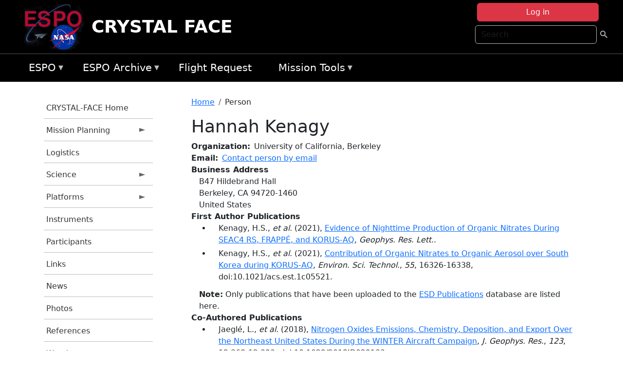

--- FILE ---
content_type: text/html; charset=UTF-8
request_url: https://espo.nasa.gov/crystalface/person/Hannah_Kenagy
body_size: 8989
content:

<!DOCTYPE html>
<html lang="en" dir="ltr" class="h-100">
  <head>
    <meta charset="utf-8" />
<meta name="Generator" content="Drupal 10 (https://www.drupal.org)" />
<meta name="MobileOptimized" content="width" />
<meta name="HandheldFriendly" content="true" />
<meta name="viewport" content="width=device-width, initial-scale=1.0" />
<link rel="icon" href="/themes/custom/espo_bootstrap/favicon.ico" type="image/vnd.microsoft.icon" />
<link rel="canonical" href="https://espo.nasa.gov/crystalface/person/Hannah_Kenagy" />
<link rel="shortlink" href="https://espo.nasa.gov/crystalface/node/59768" />

    <title>Hannah Kenagy | CRYSTAL FACE</title>
    <link rel="stylesheet" media="all" href="/sites/default/files/css/css_8iS59-iFV4Ohbt0MayNSlZrpbbeznGtRAmJwQfrplk4.css?delta=0&amp;language=en&amp;theme=espo_bootstrap&amp;include=[base64]" />
<link rel="stylesheet" media="all" href="/sites/default/files/css/css_UpeU-hBailEe75_NONjXVIw3AWzsJfVPlGm_ZbzYorY.css?delta=1&amp;language=en&amp;theme=espo_bootstrap&amp;include=[base64]" />

    <script src="/sites/default/files/js/js_ydoQoqG9T2cd9o9r_HQd_vZ9Ydkq5rB_dRzJgFpmOB0.js?scope=header&amp;delta=0&amp;language=en&amp;theme=espo_bootstrap&amp;include=[base64]"></script>
<script src="https://dap.digitalgov.gov/Universal-Federated-Analytics-Min.js?agency=NASA&amp;subagency=ARC&amp;cto=12" async id="_fed_an_ua_tag" type="text/javascript"></script>
<script src="https://use.fontawesome.com/releases/v6.4.0/js/all.js" defer crossorigin="anonymous"></script>
<script src="https://use.fontawesome.com/releases/v6.4.0/js/v4-shims.js" defer crossorigin="anonymous"></script>

  </head>
  <body class="path-node page-node-type-person   d-flex flex-column h-100">
        <div class="visually-hidden-focusable skip-link p-3 container">
      <a href="#main-content" class="p-2">
        Skip to main content
      </a>
    </div>
    
    <!-- <div class="dialog-off-canvas-main-canvas" data-off-canvas-main-canvas> -->
    
<header>
        <div class="region region-header">
	<div id="block-espo-bootstrap-account-menu" class="contextual-region block block-menu-block block-menu-blockaccount">
  
    <div data-contextual-id="block:block=espo_bootstrap_account_menu:langcode=en&amp;domain_microsite_base_path=crystalface|menu:menu=account:langcode=en&amp;domain_microsite_base_path=crystalface" data-contextual-token="iqdSKb0k9FOYOTN8aGUKk_w7GQ50rGsSzyuMoimtQrA" data-drupal-ajax-container=""></div>
      <p><div><div class="espo-ajax-login-wrapper"><a href="/crystalface/espo-auth/ajax-login" class="button button--danger use-ajax" style="margin-top:-10px; width:250px;" data-dialog-type="dialog" data-dialog-renderer="off_canvas" data-dialog-options="{&quot;width&quot;:&quot;auto&quot;}">Log in</a></div></div>
</p>
  </div>
<div class="search-block-form contextual-region block block-search container-inline" data-drupal-selector="search-block-form" id="block-espo-bootstrap-search-form-block" role="search">
  
    <div data-contextual-id="block:block=espo_bootstrap_search_form_block:langcode=en&amp;domain_microsite_base_path=crystalface" data-contextual-token="UiHqMDXY1ME7NRT6_5JMHp9DBQ5VcnmGXjyC8r5_-dw" data-drupal-ajax-container=""></div>
      <form data-block="header" action="/crystalface/search/node" method="get" id="search-block-form" accept-charset="UTF-8">
  <div class="js-form-item form-item js-form-type-search form-type-search js-form-item-keys form-item-keys form-no-label">
      <label for="edit-keys" class="visually-hidden">Search</label>
        
  <input title="Enter the terms you wish to search for." placeholder="Search" data-drupal-selector="edit-keys" type="search" id="edit-keys" name="keys" value="" size="15" maxlength="128" class="form-search form-control" />


        </div>
<div data-drupal-selector="edit-actions" class="form-actions js-form-wrapper form-wrapper" id="edit-actions">
        <input data-drupal-selector="edit-submit" type="submit" id="edit-submit" value=" " class="button js-form-submit form-submit btn btn-primary" />

</div>

</form>

  </div>
<div id="block-espo-bootstrap-branding" class="contextual-region block block-system block-system-branding-block">
  
    <div data-contextual-id="block:block=espo_bootstrap_branding:langcode=en&amp;domain_microsite_base_path=crystalface" data-contextual-token="8bRaJ3FRCS1xR5Eaoha3_7IyMt4HgTui-mDA4eiCapQ" data-drupal-ajax-container=""></div>
  <div class="navbar-brand d-flex align-items-center">

    <a href="/crystalface" title="Home" rel="home" class="site-logo d-block">
    <img src="/themes/custom/espo_bootstrap/espo_logo.png" alt="Home" fetchpriority="high" />
  </a>
  
  <div>
        <a href="/crystalface" title="Home" rel="home" class="site-title">
      CRYSTAL FACE
    </a>
    
      </div>
</div>
</div>

    </div>


    	<nav class="navbar navbar-expand-lg navbar-dark text-light bg-dark">
	    

	     <!-- remove toggle --- <button class="navbar-toggler collapsed" type="button" data-bs-toggle="collapse"
			data-bs-target="#navbarSupportedContent" aria-controls="navbarSupportedContent"
			aria-expanded="false" aria-label="Toggle navigation"> 
		    <span class="navbar-toggler-icon"></span>
		</button> --- -->

		<div class="<!--collapse navbar-collapse-->" id="navbarSupportedContent">
		        <div class="region region-nav-main">
	<div data-drupal-messages-fallback class="hidden"></div>
<div id="block-espo-bootstrap-menu-block-espo-main" class="contextual-region block block-superfish block-superfishespo-main">
  
    <div data-contextual-id="block:block=espo_bootstrap_menu_block_espo_main:langcode=en&amp;domain_microsite_base_path=crystalface|menu:menu=espo-main:langcode=en&amp;domain_microsite_base_path=crystalface" data-contextual-token="mdLsYYhsSVgh0QjorRoK7xuqggWs9bea9lV49smJfOc" data-drupal-ajax-container=""></div>
      
<ul id="superfish-espo-main" class="menu sf-menu sf-espo-main sf-horizontal sf-style-none">
  
<li id="espo-main-menu-link-contentdc0e163f-4c4b-425f-a901-1db930b0d793" class="sf-depth-1 menuparent"><a href="/crystalface/content/Earth_Science_Project_Office" title="Link to the ESPO home page" class="sf-depth-1 menuparent">ESPO</a><ul><li id="espo-main-menu-link-content4441c5c2-3ca8-4d3b-a1de-1cdf4c64e04f" class="sf-depth-2 sf-no-children"><a href="/crystalface/espo_missions" title="All ESPO managed missions" class="sf-depth-2">Missions</a></li><li id="espo-main-menu-link-contentf933ab82-87ed-404c-b3f6-e568197f6036" class="sf-depth-2 sf-no-children"><a href="/crystalface/content/About_ESPO" title="ESPO " class="sf-depth-2">About ESPO</a></li><li id="espo-main-menu-link-contentefe9a1f6-9949-4649-b39b-f7d1ea47f9ac" class="sf-depth-2 sf-no-children"><a href="https://youtu.be/8hCH3IYhn4g" target="_blank" class="sf-depth-2 sf-external">Video about ESPO</a></li><li id="espo-main-menu-link-content98e8aa72-6fc0-4e1d-94b0-c6cc70f6f8c1" class="sf-depth-2 sf-no-children"><a href="/crystalface/content/ESPO_Services_We_Provide" title="ESPO Provided Services" class="sf-depth-2">Services</a></li><li id="espo-main-menu-link-contentfc2fe647-609b-4218-a86f-51c1b62657da" class="sf-depth-2 sf-no-children"><a href="/crystalface/content/Deployment_Sites" title="ESPO Deployment Sites" class="sf-depth-2">Deployment Sites</a></li><li id="espo-main-menu-link-content26d24555-1943-4128-94a2-24fb8597ea4d" class="sf-depth-2 sf-no-children"><a href="/crystalface/aircraft" title="Aircraft " class="sf-depth-2">Aircraft</a></li><li id="espo-main-menu-link-contentec1b417b-238b-4d1e-845b-c09cfde6673b" class="sf-depth-2 sf-no-children"><a href="/crystalface/content/ESPO_Satellite_Platforms" title="Satellites Platforms" class="sf-depth-2">Satellites</a></li><li id="espo-main-menu-link-content1082d970-20a4-4bb5-b01a-c5a7381406c7" class="sf-depth-2 sf-no-children"><a href="/crystalface/content/Links" class="sf-depth-2">Links</a></li></ul></li><li id="espo-main-menu-link-content5818f24e-a2a0-46c5-a9f4-adab70f8110f" class="sf-depth-1 menuparent"><a href="/crystalface/content/Welcome_to_the_ESPO_Data_Archive" class="sf-depth-1 menuparent">ESPO Archive</a><ul><li id="espo-main-menu-link-content3eb53381-0ebd-4a69-a8a8-899122a092cd" class="sf-depth-2 sf-no-children"><a href="/crystalface/archive/browse" title="Browse ESPO Archive" class="sf-depth-2">Browse</a></li><li id="espo-main-menu-link-content4b184493-ee0d-4257-aabf-bcc3e0de8c69" class="sf-depth-2 sf-no-children"><a href="/crystalface/archive/help" title="ESPO Archive Help" class="sf-depth-2">Help</a></li></ul></li><li id="espo-main-menu-link-content68331089-c0ca-4e30-8f87-bcc3a4076701" class="sf-depth-1 sf-no-children"><a href="/crystalface/sofrs" title="Suborbital Flight Request System" class="sf-depth-1">Flight Request</a></li><li id="espo-main-menu-link-contentf178bb8e-0a68-4a9b-856e-769bf20eea99" class="sf-depth-1 menuparent"><a href="/crystalface/content/Mission_Tools" title="Airborne Science Mission Tool Suite" class="sf-depth-1 menuparent">Mission Tools</a><ul><li id="espo-main-menu-link-content4e526c3c-8dab-4815-b80c-931b502bfcd1" class="sf-depth-2 sf-no-children"><a href="/crystalface/content/ASP_Mission_Tools_Suite" class="sf-depth-2">ASP Mission Tool Suite</a></li></ul></li>
</ul>

  </div>

    </div>

		    
		</div> 
	    		</div>
	</nav>
    </header>
<!--Highlighted (new) -->

    
<!--End Highlighted-->



<main role="main">

    <a id="main-content" tabindex="-1"></a>
    
    
    

    <div class="container">
	<div class="row g-0">
	    		<div class="order-1 order-lg-1 col-12 col-lg-3 col-xxl-2">
		        <div class="region region-sidebar-first">
	<div id="block-espo-bootstrap-menu-block-crystal-face" class="contextual-region block block-superfish block-superfishcrystal-face">
  
    <div data-contextual-id="block:block=espo_bootstrap_menu_block_crystal_face:langcode=en&amp;domain_microsite_base_path=crystalface|menu:menu=crystal-face:langcode=en&amp;domain_microsite_base_path=crystalface" data-contextual-token="q5mjKyZJk7Zo0H71SxaE90oWbGZITerVsI0qQoYXMwg" data-drupal-ajax-container=""></div>
      
<ul id="superfish-crystal-face" class="menu sf-menu sf-crystal-face sf-vertical sf-style-none">
  
<li id="crystal-face-menu-link-contentb3aaf78d-5726-4426-bcef-e9ee585c64af" class="sf-depth-1 sf-no-children"><a href="/crystalface" title="Homepage for the CRYSTAL-FACE mission website." class="sf-depth-1">CRYSTAL-FACE Home</a></li><li id="crystal-face-menu-link-content8d4af5ba-1ba7-4f77-ba50-ed4460a2769b" class="sf-depth-1 menuparent"><a href="/crystalface/planning" title="Calendars, schedules, and other mission planning information for CRYSTAL-FACE." class="sf-depth-1 menuparent">Mission Planning</a><ul><li id="crystal-face-menu-link-contente1b2520c-1e25-46a6-a3fb-35ee6386c4ee" class="sf-depth-2 sf-no-children"><a href="/crystalface/content/CRYSTAL-FACE_Daily_Schedule" title="Daily Schedule information for CRYSTAL-FACE" class="sf-depth-2">Daily Schedule</a></li><li id="crystal-face-menu-link-content489fbc66-c7c7-4f22-a304-99bffbec0bf8" class="sf-depth-2 sf-no-children"><a href="/crystalface/content/CRYSTAL-FACE_Flight_Tracks" title="Flight Tracks information for CRYSTAL-FACE" class="sf-depth-2">Flight Tracks</a></li><li id="crystal-face-menu-link-content4d16e6a3-fbee-4a49-8cb3-ea0553be049b" class="sf-depth-2 sf-no-children"><a href="/crystalface/content/CRYSTAL-FACE_Daily_Schedule_Arch" title="Daily Schedule Arch.  information for CRYSTAL-FACE" class="sf-depth-2">Daily Schedule Arch. </a></li></ul></li><li id="crystal-face-menu-link-content053d522c-5663-4452-932b-dcf8b9772ac7" class="sf-depth-1 sf-no-children"><a href="/crystalface/content/CRYSTAL-FACE_Logistics" title="Logistics information for CRYSTAL-FACE" class="sf-depth-1">Logistics</a></li><li id="crystal-face-menu-link-content8f6beb4d-bfc1-4b48-b54b-6524ff09c12c" class="sf-depth-1 menuparent"><a href="/crystalface/science" title="Information about the scientific goals and results for CRYSTAL-FACE." class="sf-depth-1 menuparent">Science</a><ul><li id="crystal-face-menu-link-contente1897cdd-d150-4729-b647-aa7a26af0be3" class="sf-depth-2 sf-no-children"><a href="/crystalface/content/CRYSTAL-FACE_Science_Overview_0" title="Overview of the science objectives for CRYSTAL-FACE." class="sf-depth-2">Science Overview</a></li><li id="crystal-face-menu-link-contentac5dd9e7-a38e-4f5f-bb6f-0c0f3c836797" class="sf-depth-2 sf-no-children"><a href="/crystalface/content/CRYSTAL-FACE_Mission_Reports" title="Mission Reports information for CRYSTAL-FACE" class="sf-depth-2">Mission Reports</a></li><li id="crystal-face-menu-link-contentbaef6721-6c0e-4497-a6ac-d92ce9f15b65" class="sf-depth-2 sf-no-children"><a href="/crystalface/content/CRYSTAL-FACE_Presentations" title="Presentations information for CRYSTAL-FACE" class="sf-depth-2">Presentations</a></li><li id="crystal-face-menu-link-contente26a1edb-a641-4558-a570-fdc0b01550b6" class="sf-depth-2 menuparent"><a href="/crystalface/archive/browse/crystalf" title="Archive data for CRYSTAL-FACE." class="sf-depth-2 menuparent">Data Archive</a><ul><li id="crystal-face-menu-link-contente7942454-4916-409b-b7f4-cc28b43ad775" class="sf-depth-3 sf-no-children"><a href="/crystalface/archive/browse/crystalf/Citation" title="Archive data for CRYSTAL-FACE." class="sf-depth-3">Citation</a></li><li id="crystal-face-menu-link-content12e64b90-a7ba-4997-8872-62fc06628645" class="sf-depth-3 sf-no-children"><a href="/crystalface/archive/browse/crystalf/ER2" title="Archive data for CRYSTAL-FACE." class="sf-depth-3">ER-2</a></li><li id="crystal-face-menu-link-content2cca53f3-d1c6-4538-b115-a8ff8d5e1842" class="sf-depth-3 sf-no-children"><a href="/crystalface/archive/browse/crystalf/Ground" title="Archive data for CRYSTAL-FACE." class="sf-depth-3">Ground</a></li><li id="crystal-face-menu-link-contentb2e8ca26-0bda-46ab-be70-0401dca58709" class="sf-depth-3 sf-no-children"><a href="/crystalface/archive/browse/crystalf/Other" title="Archive data for CRYSTAL-FACE." class="sf-depth-3">Other</a></li><li id="crystal-face-menu-link-contentb895984e-2f84-4082-8ab1-4b4698abbf3a" class="sf-depth-3 sf-no-children"><a href="/crystalface/archive/browse/crystalf/P3" title="Archive data for CRYSTAL-FACE." class="sf-depth-3">P-3 Orion</a></li><li id="crystal-face-menu-link-contentdafad0ec-e9dd-408f-9ee0-d74cc385b469" class="sf-depth-3 sf-no-children"><a href="/crystalface/archive/browse/crystalf/Proteus" title="Archive data for CRYSTAL-FACE." class="sf-depth-3">Proteus</a></li><li id="crystal-face-menu-link-content12fd4b89-278d-458d-9cd3-df75d09f48d0" class="sf-depth-3 sf-no-children"><a href="/crystalface/archive/browse/crystalf/Satellite" title="Archive data for CRYSTAL-FACE." class="sf-depth-3">Satellite</a></li><li id="crystal-face-menu-link-contentfa028336-03fd-4214-a5e3-8395ee5ee66a" class="sf-depth-3 sf-no-children"><a href="/crystalface/archive/browse/crystalf/Sonde" title="Archive data for CRYSTAL-FACE." class="sf-depth-3">Sonde</a></li><li id="crystal-face-menu-link-contente1d6c50e-df86-437e-8e69-746bb8160122" class="sf-depth-3 sf-no-children"><a href="/crystalface/archive/browse/crystalf/TOtter" title="Archive data for CRYSTAL-FACE." class="sf-depth-3">Twin Otter</a></li><li id="crystal-face-menu-link-content3599a566-7aff-47d2-9352-fb73a05d3581" class="sf-depth-3 sf-no-children"><a href="/crystalface/archive/browse/crystalf/WB57" title="Archive data for CRYSTAL-FACE." class="sf-depth-3">WB-57</a></li></ul></li><li id="crystal-face-menu-link-content19987aa3-23e2-4c7f-a0e8-61ff555730b7" class="sf-depth-2 sf-no-children"><a href="/crystalface/content/CRYSTAL-FACE_External_Data_Archives" title="External Data Archives information for CRYSTAL-FACE" class="sf-depth-2">External Data Archives</a></li><li id="crystal-face-menu-link-contente7b321b4-ebd8-4003-a7f1-1524df3510a6" class="sf-depth-2 sf-no-children"><a href="/crystalface/content/CRYSTAL-FACE_Publications" title="Lodging addresses and arrangements for CRYSTAL-FACE." class="sf-depth-2">Publications</a></li></ul></li><li id="crystal-face-menu-link-content2ea87d56-5d28-4072-bfa1-75af31b305c8" class="sf-depth-1 menuparent"><a href="/crystalface/platforms" title="Aircraft and other platforms participating in CRYSTAL-FACE." class="sf-depth-1 menuparent">Platforms</a><ul><li id="crystal-face-menu-link-contentb1d09fba-3aa7-469b-bdda-e1d51693f2ba" class="sf-depth-2 sf-no-children"><a href="/crystalface/platforms/airborne" title="Airborne platforms participating in CRYSTAL-FACE." class="sf-depth-2">Airborne</a></li><li id="crystal-face-menu-link-contentce9830f1-b07a-4b23-ada2-92c06e3c2ef0" class="sf-depth-2 sf-no-children"><a href="/crystalface/platforms/ground" title="Groun platforms participating in CRYSTAL-FACE." class="sf-depth-2">Ground</a></li></ul></li><li id="crystal-face-menu-link-content3d105ee0-b55b-4d16-abf0-eb56dbbb5b35" class="sf-depth-1 sf-no-children"><a href="/crystalface/content/CRYSTAL-FACE_Instruments" title="Instruments information for CRYSTAL-FACE" class="sf-depth-1">Instruments</a></li><li id="crystal-face-menu-link-content09d35ea6-2621-4216-aac1-5249ff3baeda" class="sf-depth-1 sf-no-children"><a href="/crystalface/content/CRYSTAL-FACE_Participants_0" title="Participants information for CRYSTAL-FACE" class="sf-depth-1">Participants</a></li><li id="crystal-face-menu-link-content5cc3e317-3500-42d0-b363-70daa6e6017b" class="sf-depth-1 sf-no-children"><a href="/crystalface/content/CRYSTAL-FACE_Links" title="Links information for CRYSTAL-FACE" class="sf-depth-1">Links</a></li><li id="crystal-face-menu-link-content550f84eb-d930-4811-8f2d-a00639917718" class="sf-depth-1 sf-no-children"><a href="/crystalface/news" title="News related to CRYSTAL-FACE." class="sf-depth-1">News</a></li><li id="crystal-face-menu-link-content0fc4f24f-391b-4a08-b327-4fd1b481169d" class="sf-depth-1 sf-no-children"><a href="/crystalface/mission-gallery" title="Photograph galleries for CRYSTAL-FACE." class="sf-depth-1">Photos</a></li><li id="crystal-face-menu-link-content9d0f67fc-2bdc-433e-8cbc-ccbbbc650621" class="sf-depth-1 sf-no-children"><a href="/crystalface/content/CRYSTAL-FACE_References" title="Shipping addresses and arrangements for CRYSTAL-FACE." class="sf-depth-1">References</a></li><li id="crystal-face-menu-link-contente617ad1c-43de-4fea-8098-addcf9b054f3" class="sf-depth-1 sf-no-children"><a href="/crystalface/content/CRYSTAL-FACE_Weather" title="Layouts of laboratory spaces for CRYSTAL-FACE." class="sf-depth-1">Weather</a></li>
</ul>

  </div>

    </div>

		</div>
	    
	    <div class="order-2 order-lg-2 col-12 col-lg-9 col-xxl-10" id="main_content">
		        <div class="region region-breadcrumb">
	<div id="block-espo-bootstrap-breadcrumbs" class="contextual-region block block-system block-system-breadcrumb-block">
  
    <div data-contextual-id="block:block=espo_bootstrap_breadcrumbs:langcode=en&amp;domain_microsite_base_path=crystalface" data-contextual-token="Edw3c-bhEHmYF9BrALIoC7OuywyxB8Jm5OqleC5kdXU" data-drupal-ajax-container=""></div>
        <nav aria-label="breadcrumb">
    <h2 id="system-breadcrumb" class="visually-hidden">Breadcrumb</h2>
    <ol class="breadcrumb">
    		    <li class="breadcrumb-item">
				    <a href="/crystalface">Home</a>
			    </li>
	    		    <li class="breadcrumb-item">
				    Person
			    </li>
	        </ol>
  </nav>

  </div>

    </div>

	
  	        <div class="region region-page-title">
	<div id="block-espo-bootstrap-page-title" class="contextual-region block block-core block-page-title-block">
  
    <div data-contextual-id="block:block=espo_bootstrap_page_title:langcode=en&amp;domain_microsite_base_path=crystalface" data-contextual-token="eYsn0NioKW-bB1jGHRTAXg4LhBc8NuCwKcZT8oc19YU" data-drupal-ajax-container=""></div>
      
<h1><span class="field field--name-title field--type-string field--label-hidden">Hannah Kenagy</span>
</h1>


  </div>

    </div>

			    <div class="region region-content">
	<div id="block-espo-bootstrap-system-main-block" class="block block-system block-system-main-block">
  
    
      
<article class="contextual-region node node--type-person node--view-mode-full">

    
        <div data-contextual-id="node:node=59768:changed=1589529742&amp;langcode=en&amp;domain_microsite_base_path=crystalface" data-contextual-token="L_iMXVC9lxE6zNkhr1sCtVzBl6xYYJ3g6H1jwKymsWQ" data-drupal-ajax-container=""></div>

    
    <div>
	
  <div class="field field--name-f-person-textorterm-org field--type-textorterm field--label-inline clearfix">
    <div class="field__label">Organization</div>
          <div class="field__items">
              <div class="field__item">University of California, Berkeley</div>
              </div>
      </div>

  <div class="field field--name-f-email field--type-espo-email field--label-inline clearfix">
    <div class="field__label">Email</div>
          <div class="field__items">
              <div class="field__item"><a href="/crystalface/node/59768/contact">Contact person by email</a></div>
              </div>
      </div>

  <div class="field field--name-f-person-address field--type-address field--label-above">
    <div class="field__label">Business Address</div>
              <div class="field__item"><p class="address" translate="no"><span class="address-line1">B47 Hildebrand Hall</span><br>
<span class="locality">Berkeley</span>, <span class="administrative-area">CA</span> <span class="postal-code">94720-1460</span><br>
<span class="country">United States</span></p></div>
          </div>

  <div class="field field--name-extra-field-person-pubs-primary field--type-extra-field field--label-above">
    <div class="field__label">First Author Publications</div>
          <div class="field__items">
              <div class="field__item"><div class="item-list"><ul><li>
            <div class="field field--name-f-pub-citation field--type-pub-citation field--label-hidden field__item">Kenagy, H.S., <i>et al.</i> (2021), <a href=/crystalface/content/Evidence_of_Nighttime_Production_of_Organic_Nitrates_During_SEAC4_RS_FRAPP%C3%89_and_KORUS-AQ>Evidence of Nighttime Production of Organic Nitrates During SEAC4 RS, FRAPPÉ, and KORUS-AQ</a>, <i>Geophys. Res. Lett.</i>.</div>
      </li><li>
            <div class="field field--name-f-pub-citation field--type-pub-citation field--label-hidden field__item">Kenagy, H.S., <i>et al.</i> (2021), <a href=/crystalface/content/Contribution_of_Organic_Nitrates_to_Organic_Aerosol_over_South_Korea_during_KORUS-AQ>Contribution of Organic Nitrates to Organic Aerosol over South Korea during KORUS-AQ</a>, <i>Environ. Sci. Technol.</i>, <i>55</i>, 16326-16338, doi:10.1021/acs.est.1c05521.</div>
      </li></ul></div></div>
          <div class="field__item"><b>Note:</b> Only publications that have been uploaded to the <a href="http://esdpubs.nasa.gov">ESD Publications</a> database are listed here.</div>
              </div>
      </div>

  <div class="field field--name-extra-field-person-pubs-other field--type-extra-field field--label-above">
    <div class="field__label">Co-Authored Publications</div>
          <div class="field__items">
              <div class="field__item"><div class="item-list"><ul><li>
            <div class="field field--name-f-pub-citation field--type-pub-citation field--label-hidden field__item">Jaeglé, L., <i>et al.</i> (2018), <a href=/crystalface/content/Nitrogen_Oxides_Emissions_Chemistry_Deposition_and_Export_Over_the_Northeast_United_States>Nitrogen Oxides Emissions, Chemistry, Deposition, and Export Over the Northeast United States During the WINTER Aircraft Campaign</a>, <i>J. Geophys. Res.</i>, <i>123</i>, 12,368-12,393, doi:10.1029/2018JD029133.</div>
      </li></ul></div></div>
          <div class="field__item"><b>Note:</b> Only publications that have been uploaded to the <a href="http://esdpubs.nasa.gov">ESD Publications</a> database are listed here.</div>
              </div>
      </div>

    </div>

</article>

  </div>

    </div>

	    </div>
	    	    	</div>




    </div>


    <!-- Start Middle Widget (new) -->
        <!--End Middle Widget -->

    <!-- Start bottom -->
        <!--End Bottom -->
</div>

</main>



<!-- start: Footer (new) -->
    <div class="footerwidget">
	<div class="container">

	    <div class="row">

		<!-- Start Footer First Region -->
		<div class ="col-md-4 footer-1">
		    			    <div class="region region-footer-first">
	<div id="block-nasafooter" class="contextual-region block block-block-content block-block-content1531fb96-1564-448e-916e-7e0ede4ce10f">
  
    <div data-contextual-id="block:block=nasafooter:langcode=en&amp;domain_microsite_base_path=tc4|block_content:block_content=22:changed=1729042695&amp;langcode=en&amp;domain_microsite_base_path=tc4" data-contextual-token="nr6PyIxB96buQFFg9yGcWfK8lVXlk9gBvGKMZwpkFQ0" data-drupal-ajax-container=""></div>
      
            <div class="clearfix text-formatted field field--name-body field--type-text-with-summary field--label-hidden field__item"><p><img alt="NASA" data-entity-type="file" data-entity-uuid="34119b03-1e4d-4ef7-a0d7-1d4f03db5972" src="/sites/default/files/inline-images/nasa_logo.png" width="75"></p>

<h3>National Aeronautics and<br>
Space Administration</h3></div>
      
  </div>

    </div>

		    		</div>
		<!-- End Footer First Region -->

		<!-- Start Footer Second Region -->
		<div class ="col-md-8">
		    			    <div class="region region-footer-second">
	<div class="footermap footermap--footermap_block contextual-region block block-footermap block-footermap-block" id="block-footermap-2">
  
    <div data-contextual-id="block:block=footermap_2:langcode=en&amp;domain_microsite_base_path=crystalface" data-contextual-token="XTN0oHy7K9xfcCgJWND4FmkuHnRV-UVWUXujBj0L_2Q" data-drupal-ajax-container=""></div>
        <nav class="footermap-col footermap-col--1 footermap-col--espo-main">
    <h3 class="footermap-col-heading footermap-col-heading--espo-main visually-hidden">ESPO Main Menu</h3>
<ul class="footermap-header footermap-header--espo-main">
      <li class="footermap-item footermap-item--depth-1 footermap-item--haschildren">
  <a href="/crystalface/content/Earth_Science_Project_Office"  title="Link to the ESPO home page">ESPO</a>
      <ul>
          <li class="footermap-item footermap-item--depth-2">
  <a href="/crystalface/espo_missions"  title="All ESPO managed missions">Missions</a>
  </li>

          <li class="footermap-item footermap-item--depth-2">
  <a href="/crystalface/content/About_ESPO"  title="ESPO ">About ESPO</a>
  </li>

          <li class="footermap-item footermap-item--depth-2">
  <a href="https://youtu.be/8hCH3IYhn4g"  target="_blank">Video about ESPO</a>
  </li>

          <li class="footermap-item footermap-item--depth-2">
  <a href="/crystalface/content/ESPO_Services_We_Provide"  title="ESPO Provided Services">Services</a>
  </li>

          <li class="footermap-item footermap-item--depth-2">
  <a href="/crystalface/content/Deployment_Sites"  title="ESPO Deployment Sites">Deployment Sites</a>
  </li>

          <li class="footermap-item footermap-item--depth-2">
  <a href="/crystalface/aircraft"  title="Aircraft ">Aircraft</a>
  </li>

          <li class="footermap-item footermap-item--depth-2">
  <a href="/crystalface/content/ESPO_Satellite_Platforms"  title="Satellites Platforms">Satellites</a>
  </li>

          <li class="footermap-item footermap-item--depth-2">
  <a href="/crystalface/content/Links" >Links</a>
  </li>

        </ul>
  </li>

      <li class="footermap-item footermap-item--depth-1 footermap-item--haschildren">
  <a href="/crystalface/content/Welcome_to_the_ESPO_Data_Archive" >ESPO Archive</a>
      <ul>
          <li class="footermap-item footermap-item--depth-2">
  <a href="/crystalface/archive/browse"  title="Browse ESPO Archive">Browse</a>
  </li>

          <li class="footermap-item footermap-item--depth-2">
  <a href="/crystalface/archive/help"  title="ESPO Archive Help">Help</a>
  </li>

        </ul>
  </li>

      <li class="footermap-item footermap-item--depth-1">
  <a href="/crystalface/sofrs"  title="Suborbital Flight Request System">Flight Request</a>
  </li>

      <li class="footermap-item footermap-item--depth-1 footermap-item--haschildren">
  <a href="/crystalface/content/Mission_Tools"  title="Airborne Science Mission Tool Suite">Mission Tools</a>
      <ul>
          <li class="footermap-item footermap-item--depth-2">
  <a href="/crystalface/content/ASP_Mission_Tools_Suite" >ASP Mission Tool Suite</a>
  </li>

        </ul>
  </li>

  </ul>

  </nav>

  </div>

    </div>

		    		</div>
		<!-- End Footer Second Region -->

	    </div>
	</div>
    </div>
<!--End Footer -->


<!-- Start Footer Menu (new) -->
    <div class="footer-menu">
	<div class="container">
	    <div class="row">
		<div class="col-md-12">
              <div class="region region-footer-menu">
	<div id="block-nasalinks" class="contextual-region block block-block-content block-block-content44fc3abf-d784-44bb-83de-c96b5a7ddcf3">
  
    <div data-contextual-id="block:block=nasalinks:langcode=en&amp;domain_microsite_base_path=glopac|block_content:block_content=23:changed=1737565480&amp;langcode=en&amp;domain_microsite_base_path=glopac" data-contextual-token="NjM0OZHHvG8ulRwf5lfPZ5honpFjMJTxVX0jfIfzrys" data-drupal-ajax-container=""></div>
      
            <div class="clearfix text-formatted field field--name-body field--type-text-with-summary field--label-hidden field__item"><div class="row" id="footer-links">
        <ul>
          <li><a href="https://www.nasa.gov/nasa-web-privacy-policy-and-important-notices/"><span>Privacy Policy</span></a></li>
          <li><a href="https://www.nasa.gov/foia/"><span>FOIA</span></a></li>
          <li><a href="https://www.nasa.gov/contact-nasa/"><span>Contact</span></a></li>
          <li><a href="https://www.nasa.gov/accessibility/"><span>Accessibility</span></a></li>
        </ul>
      </div></div>
      
  </div>
<div id="block-lastupdated" class="contextual-region block block-fields-espo block-last-updated-block">
  
    <div data-contextual-id="block:block=lastupdated:langcode=en&amp;domain_microsite_base_path=crystalface" data-contextual-token="4osRIbdNmsP19Dc3zfvAg9kldXDCN8wpL6eYJ_WOlrQ" data-drupal-ajax-container=""></div>
      <p>Page Last Updated: May 15, 2020</p><p>Page Editor: Brad Bulger</p><p>NASA Official: Marilyn Vasques</p><p>Website Issues: <a href="/contact">Contact Us</a></p>
  </div>

    </div>

        </div>
      </div>
    </div>
  </div>
<!-- End Footer Menu -->






<!-- </div> -->

    
    <script type="application/json" data-drupal-selector="drupal-settings-json">{"path":{"baseUrl":"\/","pathPrefix":"crystalface\/","currentPath":"node\/59768","currentPathIsAdmin":false,"isFront":false,"currentLanguage":"en"},"pluralDelimiter":"\u0003","suppressDeprecationErrors":true,"ajaxPageState":{"libraries":"[base64]","theme":"espo_bootstrap","theme_token":null},"ajaxTrustedUrl":{"\/crystalface\/search\/node":true},"superfish":{"superfish-crystal-face":{"id":"superfish-crystal-face","sf":{"animation":{"opacity":"show","height":"show"},"speed":"fast"},"plugins":{"smallscreen":{"mode":"window_width","title":"CRYSTAL-FACE Menu"},"supposition":true,"supersubs":true}},"superfish-espo-main":{"id":"superfish-espo-main","sf":{"animation":{"opacity":"show","height":"show"},"speed":"fast"},"plugins":{"smallscreen":{"mode":"window_width","title":"ESPO"},"supposition":true,"supersubs":true}}},"user":{"uid":0,"permissionsHash":"45ba226826635ce8f04ab7cb6351f3c1608f0dc0d5058ced9190fa8965861165"}}</script>
<script src="/sites/default/files/js/js_h-SFSWZO-TWiYeVQI4I-C4kagVNfzZu4TGhbRoxLSBM.js?scope=footer&amp;delta=0&amp;language=en&amp;theme=espo_bootstrap&amp;include=[base64]"></script>

  </body>
</html>
